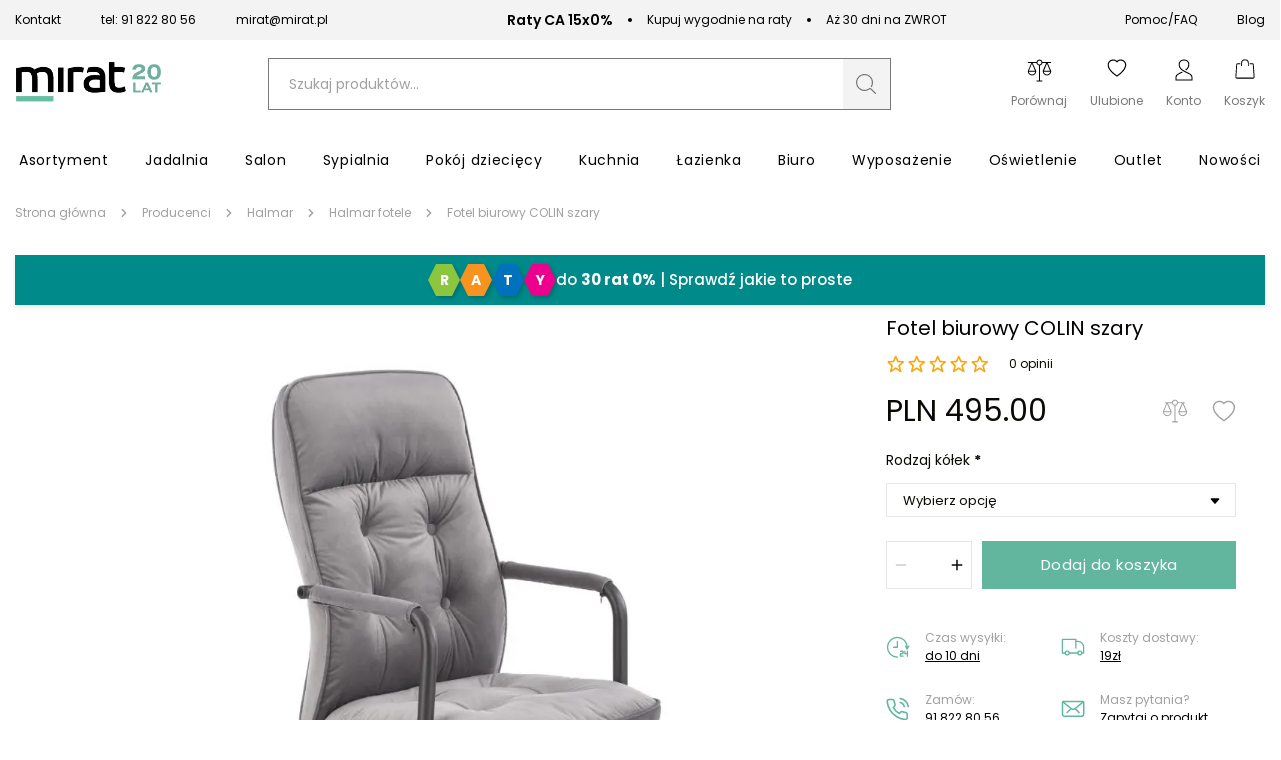

--- FILE ---
content_type: text/css
request_url: https://mirat.eu/static/frontend/scandipwa/pwa/en_US/Magento_Theme/static/css/checkout_style.9d2f4096.chunk.css
body_size: 4395
content:
.CheckoutPayment{border-top:1px solid #e7e7e7;padding:14px 0;min-height:70px;display:flex;align-items:center}.CheckoutPayment:last-of-type{border-bottom:1px solid #e7e7e7}.CheckoutPayment:before{display:none}.CheckoutPayment-Button{display:flex;align-items:center;font-size:16px}.CheckoutPayment img{width:38px;height:38px;margin-right:15px}.CheckoutPayments-Methods{list-style:none}.CheckoutBilling-CeneoOpineoDescriptionTrigger{color:#4b8071;cursor:pointer;font-size:14px;font-weight:500;text-transform:capitalize}.CheckoutBilling-CeneoOpineoDescription{font-size:14px;margin-top:10px;display:none}.CheckoutBilling-CeneoOpineoDescription_isVisible{display:block}.CheckoutAddressForm .FieldForm-Fields{display:flex;justify-content:space-between;align-items:center;flex-wrap:wrap}.CheckoutAddressForm .FieldForm-Fields>.Field-Wrapper,.CheckoutAddressForm .FieldForm-Fields>.FieldGroup-Wrapper_street{width:48%}@media (max-width:767px){.CheckoutAddressForm .FieldForm-Fields>.Field-Wrapper,.CheckoutAddressForm .FieldForm-Fields>.FieldGroup-Wrapper_street{width:100%}}.CheckoutAddressForm .FieldGroup-Wrapper_address .FieldGroup{display:flex;justify-content:space-between;align-items:center;flex-wrap:wrap}.CheckoutAddressForm .FieldGroup-Wrapper_address .FieldGroup>*{width:48%}@media (max-width:767px){.CheckoutAddressForm .FieldGroup-Wrapper_address .FieldGroup>*{width:100%}}:root{--checkout-address-table-border:var(--secondary-base-color);--checkout-address-table-check-mark-hover-color:var(--secondary-dark-color);--checkout-address-selected-color:#63b69e;--checkout-address-table-check-mark-selected-color:var(--secondary-base-color)}.CheckoutAddressTable{width:100%;height:100%}.CheckoutAddressTable-Button{--check-mark-opacity:0;border:1px solid var(--checkout-address-table-border);transition-property:border-color,background,border-color;transition-duration:.15s;transition-timing-function:ease-in;width:100%;height:100%;margin:0}.CheckoutAddressTable-Button .KeyValueTable{border:none;margin-bottom:0;height:100%}.CheckoutAddressTable-Button .KeyValueTable-Wrapper{height:100%}.CheckoutAddressTable-Button .KeyValueTable-Heading{transition-property:background;transition-duration:.15s;transition-timing-function:ease-in;display:flex;justify-content:flex-start;align-items:center}.CheckoutAddressTable-Button .KeyValueTable-Heading .RadioButtonIcon{min-width:15px;display:inline-block}.CheckoutAddressTable-Button .KeyValueTable tbody{display:grid;grid-template-rows:repeat(4,1fr);grid-column-gap:0;grid-row-gap:0;height:100%}.CheckoutAddressTable-Button .KeyValueTable tbody tr{display:flex;align-items:center}.CheckoutAddressTable-Button .KeyValueTable tbody tr td,.CheckoutAddressTable-Button .KeyValueTable tbody tr th{display:inline-block;width:50%}.CheckoutAddressTable-Button .KeyValueTable .Field-Wrapper_type_radio{display:inline-block}@media (max-width:767px){[dir=ltr] .CheckoutAddressTable-Button{margin-left:0;margin-right:14px}[dir=rtl] .CheckoutAddressTable-Button{margin-right:0;margin-left:14px}.CheckoutAddressTable-Button{margin-top:14px;margin-bottom:0}}.CheckoutAddressTable-Button:not(.CheckoutAddressTable-Button_isSelected):hover{--check-mark-opacity:1;--checkout-address-table-border:#d1d1d1;--check-mark-color:var(--checkout-address-table-check-mark-hover-color)}.CheckoutAddressTable-Button_isSelected{--check-mark-opacity:1;--checkout-address-table-border:var(--checkout-address-selected-color);--check-mark-color:var(--checkout-address-table-check-mark-selected-color)}.CheckoutAddressTable-Button_isSelected .KeyValueTable-Heading{background:#daeee8}.CheckoutAddressTable-SelectedLabel{color:#63b69e;color:var(--checkout-address-selected-color);text-transform:uppercase}.CheckoutAddressTable-SelectedLabel:before{content:" - ";color:#0a0903}.CheckoutGuestForm form>span{letter-spacing:.5px}.CheckoutAddressBook-Wrapper{display:grid;grid-template-columns:repeat(2,1fr);grid-column-gap:20px;grid-row-gap:20px;align-items:start;margin-bottom:40px}@media (max-width:767px){.CheckoutAddressBook-Wrapper{grid-template-columns:1fr}}@media (max-width:767px){.CheckoutAddressBook-CustomAddressWrapper button{width:100%}}.CheckoutTermsAndConditionsPopup-Address{margin:12px 0}@media (max-width:767px){.CheckoutTermsAndConditionsPopup-Address{margin:14px 0}}.CheckoutTermsAndConditionsPopup .Popup-Content{max-width:calc(var(--checkout-max-width)*0.8)}.CheckoutBilling-Comment{margin:40px 0 0}.CheckoutBilling-Comment textarea{border:1px solid #e7e7e7;width:100%;padding:30px;border-radius:0}.CheckoutBilling-Heading{font-size:30px;font-weight:500;margin:0 0 30px}.CheckoutBilling-TACItem{margin-bottom:20px}.CheckoutBilling-TACItem .Field{margin-bottom:0}.CheckoutBilling-TACItem .Field-ErrorMessage{margin-left:30px;margin-top:10px}.CheckoutBilling-TACItemOption{display:flex}.CheckoutBilling-TermsAndConditions{margin-top:50px}.CheckoutBilling-TermsAndConditions a{color:#559a86;text-decoration:underline}.CheckoutBilling-TermsAndConditions a:hover{color:#4b8071}.CheckoutBilling-CeneoOpineo>*,.CheckoutBilling-Newsletter>*,.CheckoutBilling-TACLabel>*{display:inline;color:#797979;font-size:16px}.CheckoutBilling-CeneoOpineo_required:before,.CheckoutBilling-Newsletter_required:before,.CheckoutBilling-TACLabel_required:before{content:"*";color:#dd2d2d;font-size:16px;margin-right:4px}.CheckoutBilling-CeneoOpineo,.CheckoutBilling-Newsletter{display:flex}.CheckoutBilling-CeneoOpineo label,.CheckoutBilling-Newsletter label{margin-top:5px}.CheckoutBilling-CeneoOpineo{margin-bottom:10px}.CheckoutSuccessDetails-Info{display:grid;grid-template-columns:1fr;grid-gap:20px;margin:6rem 0 4rem}.CheckoutSuccessDetails-InfoBox{padding:32px;border:1px solid #e7e7e7}.CheckoutSuccessDetails-InfoBox span{margin-right:2px;font-size:1.4rem}.CheckoutSuccessDetails-InfoBoxTitle{font-weight:500;font-size:2rem;margin-bottom:2rem}.CheckoutSuccessDetails-InfoBoxContent{line-height:28px}@media (min-width:768px){.CheckoutSuccessDetails-Info{grid-template-columns:1fr 1fr}}@media (min-width:1024px){.CheckoutSuccessDetails-Info{grid-template-columns:1fr 1fr}.CheckoutSuccessDetails-Info_isTransfer{grid-template-columns:1fr 1fr 1fr 1fr}}.CheckoutSuccessSummary{display:flex;flex-direction:column;width:100%;margin-left:auto}.CheckoutSuccessSummary-Box{display:flex;justify-content:space-between;border-bottom:1px solid #e7e7e7;align-items:center;padding-right:2rem}.CheckoutSuccessSummary-Box span{color:#a1a1a1}.CheckoutSuccessSummary .BoxTotal p{color:#63b69e;font-weight:600}.CheckoutSuccessSummary-Box>div{display:flex;align-items:baseline;padding:2rem}.CheckoutSuccessSummary-Box p{margin-bottom:0;margin-right:5px}@media (min-width:1024px){.CheckoutSuccessSummary{width:40%}}@media (min-width:1200px){.CheckoutSuccessSummary{width:30%}}@media (max-width:767px){.CheckoutSuccess{-webkit-margin-before:28px;margin-top:28px}}@media (max-width:767px){.CheckoutSuccess-ContinueButton{width:100%}}@media (min-width:768px){.CheckoutSuccess-ContinueButton{-webkit-margin-before:24px;margin-top:24px}}.CheckoutSuccess-ButtonWrapper{z-index:1;background-color:var(--color-white)}@media (max-width:767px){[dir=ltr] .CheckoutSuccess-ButtonWrapper{left:0}[dir=rtl] .CheckoutSuccess-ButtonWrapper{right:0}.CheckoutSuccess-ButtonWrapper{padding:14px;position:fixed;width:100%;bottom:calc(var(--navigation-tabs-height) - 2px);-webkit-border-before:1px solid var(--primary-divider-color);border-top:1px solid var(--primary-divider-color)}}@media (max-width:767px){.CheckoutSuccess .Button{width:100%;text-align:center}}.CheckoutSuccess .CheckoutRegistrationLink{-webkit-margin-before:20px;margin-top:20px}.CheckoutSuccess-OrderNumber{padding:0 .75rem;color:#63b69e}.CheckoutSuccess-ProductsSection{margin-top:8rem}.CheckoutSuccess-Products-Info{display:grid;grid-template-columns:1fr 88px 88px 88px;grid-gap:20px;padding:0 2rem;border-bottom:1px solid #e7e7e7}.CheckoutSuccess-Products-Info p:first-of-type{text-align:left}.CheckoutSuccess-Products-Info p{text-align:center;color:#797979}.CheckoutSuccess-Products-Info p:last-of-type{text-align:right}.CheckoutSuccess>h3{text-transform:none;text-align:center;font-weight:400;font-size:24px;margin-bottom:16px}.CheckoutSuccess>p{text-align:center;color:#797979;line-height:24px;margin-bottom:0;font-size:16px}.CheckoutSuccess-PaymentRedirect{text-align:center;margin-top:48px;margin-bottom:30px}.CheckoutSuccess-PaymentRedirectText{font-size:16px}.CheckoutSuccess-PaymentRedirectButton{text-align:center;margin-top:32px}.CheckoutSuccess-PaymentRedirectButton button{width:277px}.CheckoutSuccess-PaymentCAText h3{display:none}.CheckoutSuccess-PaymentCAText b{font-size:16px;font-weight:400}.CheckoutSuccess-PaymentCAText br{display:none}@media (max-width:767px){.CheckoutSuccess-Products-InfoMobile p{font-weight:500;font-size:2.5rem;border-bottom:1px solid #e7e7e7;padding-bottom:3rem}.CheckoutSuccess-Products-Info{display:none}}@media (min-width:768px){.CheckoutSuccess-Products-InfoMobile{display:none}.CheckoutSuccess>h3{font-size:2.5rem}}@media (min-width:1024px){.CheckoutSuccess-Products-Info{grid-template-columns:1fr 115px 115px 115px}}.CheckoutPaymentSuccess{max-width:1416px;margin-left:auto;margin-right:auto;text-align:center;padding:80px 20px 100px}@media (min-width:1024px){.CheckoutPaymentSuccess{padding-left:15px;padding-right:15px}}.CheckoutPaymentSuccess .TypographyHeader{margin-bottom:64px}@media (max-width:767px){.CheckoutPaymentSuccess{padding-bottom:64px}.CheckoutPaymentSuccess .TypographyHeader{margin-bottom:48px;font-size:24px;line-height:33px}.CheckoutPaymentSuccess a{width:100%}}@media (min-width:768px) and (max-width:1023px){.CheckoutPaymentSuccess .TypographyHeader{margin-bottom:56px;font-size:30px;line-height:42px}}.CheckoutPaymentFailure{max-width:1416px;margin-left:auto;margin-right:auto;text-align:center;padding:80px 20px 100px}@media (min-width:1024px){.CheckoutPaymentFailure{padding-left:15px;padding-right:15px}}.CheckoutPaymentFailure .TypographyHeader{margin-bottom:64px}@media (max-width:767px){.CheckoutPaymentFailure{padding-bottom:64px}.CheckoutPaymentFailure .TypographyHeader{margin-bottom:48px;font-size:24px;line-height:33px}.CheckoutPaymentFailure a{width:100%}}@media (min-width:768px) and (max-width:1023px){.CheckoutPaymentFailure .TypographyHeader{margin-bottom:56px;font-size:30px;line-height:42px}}:root{--checkout-step-title-color:#d1d1d1;--checkout-step-count-background:#d1d1d1;--checkout-step-count-color:#fff;--checkout-step-separator-background:#0a0903;--checkout-step-active-title-color:#0a0903;--checkout-step-active-count-background:#0a0903;--checkout-step-border-bottom:red}.CheckoutSteps{counter-reset:checkoutSteps;display:flex;padding:16px 0;border-bottom:1px solid #e7e7e7}.CheckoutSteps-Step{margin-right:15px}@media (max-width:767px){.CheckoutSteps-Step{margin-right:0}}.CheckoutSteps-Step,.CheckoutSteps-Step>a,.CheckoutSteps-Step button{display:flex;align-items:center;cursor:pointer}.CheckoutSteps-Step>a span,.CheckoutSteps-Step>button span{cursor:pointer}.CheckoutSteps-Step svg{margin-left:10px;margin-right:10px}.CheckoutSteps-Step_active .CheckoutSteps-StepCount{background:#0a0903;background:var(--checkout-step-active-count-background)}.CheckoutSteps-Step_active .CheckoutSteps-StepTitle{color:#0a0903;color:var(--checkout-step-active-title-color)}.CheckoutSteps-StepCount{counter-increment:checkoutSteps;display:flex;align-items:center;justify-content:center;border-radius:50%;width:48px;height:48px;background:#d1d1d1;background:var(--checkout-step-count-background);margin-right:16px}@media (max-width:767px){.CheckoutSteps-StepCount{width:36px;height:36px}}.CheckoutSteps-StepCount:after{content:counter(checkoutSteps);color:#fff;color:var(--checkout-step-count-color);font-weight:500;font-size:20px}@media (max-width:767px){.CheckoutSteps-StepCount:after{font-size:12px}}.CheckoutSteps-StepTitle{font-size:20px;font-weight:500;color:#d1d1d1;color:var(--checkout-step-title-color);margin-right:15px;cursor:default}@media (max-width:767px){.CheckoutSteps-StepTitle{margin-right:0}}.CheckoutGuestForm{margin-bottom:24px}.CheckoutGuestForm form>span{display:block;font-size:14px;color:#a1a1a1}.CheckoutGuestForm form .MyAccountSignIn-Link{text-align:left}.CheckoutGuestForm form .MyAccountSignIn-Button button{width:100%}:root{--checkout-max-width:1100px}.Checkout{-webkit-padding-after:var(--header-nav-height);padding-bottom:var(--header-nav-height)}@media (min-width:768px){.Checkout{-webkit-margin-before:var(--header-total-height);margin-top:var(--header-total-height)}}@media (max-width:767px){.Checkout{-webkit-padding-after:calc(var(--navigation-tabs-height) + 60px);padding-bottom:calc(var(--navigation-tabs-height) + 60px);-webkit-padding-before:20px;padding-top:20px}}@media (min-width:768px){.Checkout:before{content:"";background:var(--breadcrumbs-background);min-height:var(--breadcrumbs-height);display:block}}@media (max-width:767px){[dir=ltr] .Checkout-StickyButtonWrapper{left:0}[dir=rtl] .Checkout-StickyButtonWrapper{right:0}.Checkout-StickyButtonWrapper{-webkit-border-before:1px solid var(--primary-divider-color);border-top:1px solid var(--primary-divider-color);position:fixed;width:100%;z-index:85;bottom:var(--footer-total-height);background-color:var(--color-white);padding:16px}.hideOnScroll .Checkout-StickyButtonWrapper{-webkit-transform:translateY(var(--footer-nav-height));transform:translateY(var(--footer-nav-height))}}@media (max-width:767px){.Checkout-StickyButtonWrapper .Button{width:100%}}.Checkout-Wrapper{margin:auto}@media (max-width:767px){.Checkout-Wrapper{padding:0 16px}}@media (min-width:768px){.Checkout-Wrapper{padding:0 32px;display:grid;grid-template-columns:repeat(2,1fr);grid-gap:7%}}@media (min-width:1280px){.Checkout-Wrapper{grid-template-columns:5fr 3fr}}@media (max-width:767px){.Checkout-ProgressSection{display:none}}.Checkout-Heading{text-transform:none;margin-top:40px;margin-bottom:12px}.Checkout-Header{display:flex;justify-content:space-between;align-items:center;-webkit-padding-before:10px;padding-top:10px;-webkit-padding-after:24px;padding-bottom:24px}.Checkout-StepBarTotal{background-color:var(--secondary-base-color);width:100%;height:4px;border-radius:2px}.Checkout-StepBarActive{position:relative;top:-4px;background-color:var(--primary-base-color);width:50%;height:4px;border-radius:2px;z-index:2}[dir=ltr] .Checkout-StepBarActive_isSecond{left:50%}[dir=rtl] .Checkout-StepBarActive_isSecond{right:50%}.Checkout-Title{font-size:36px;font-weight:700}.Checkout-SelectedStep{font-size:36px}.Checkout-StepsBorder{font-size:26px}.Checkout-TotalSteps{font-size:20px}@media (min-width:768px){.Checkout-Coupon{-webkit-margin-before:30px;margin-top:30px}}.Checkout-OrderTotal{display:flex;justify-content:space-between;font-size:16px;font-weight:700;-webkit-padding-after:14px;padding-bottom:14px}@media (min-width:768px){.Checkout-OrderTotal{display:none}}[dir=ltr] .Checkout-ShippingButton{margin-right:10px}[dir=rtl] .Checkout-ShippingButton{margin-left:10px}.Checkout-ShippingButton{-webkit-margin-end:10px;-webkit-margin-after:10px;margin-bottom:10px}.Checkout-DeliverySelect{-webkit-margin-before:15px;margin-top:15px}@media (max-width:767px){.Checkout-DeliverySelect{-webkit-margin-before:10px;margin-top:10px}}@media (min-width:768px){.Checkout-Promo{-webkit-padding-before:24px;padding-top:24px}}.Checkout .Checkout-ExpandableContentContent{-webkit-margin-before:0;margin-top:0;padding:0 16px}@media (max-width:767px){.Checkout .CheckoutOrderSummary-ButtonWrapper{display:none}}.Checkout-Heading{font-size:30px;line-height:42px;font-weight:500;-webkit-margin-after:32px;margin-bottom:32px}.Checkout-Discount{margin-top:24px}.Checkout-Wrapper_isDetailsStep{grid-template-columns:repeat(1,1fr)}.Checkout-Wrapper_isDetailsStep .Checkout-Header{justify-content:center;flex-wrap:wrap;margin-bottom:48px;padding-bottom:0}.Checkout-Wrapper_isDetailsStep .Checkout-Title{font-weight:600;text-align:center;font-size:30px}.Checkout-Wrapper_isDetailsStep .Checkout-IconWrapper{text-align:center;margin-bottom:2rem;width:100%}@media (max-width:767px){.Checkout-Wrapper_isDetailsStep .Checkout-Title{font-size:2.5rem}}@media (max-width:1023px){.Checkout-Wrapper{display:block}}:root{--footer-totals-height:0;--loader-scale:1}@media (min-width:768px){.CheckoutOrderSummary{border:1px solid var(--secondary-base-color);border-radius:2px;padding:24px 16px 0;-webkit-margin-after:15px;margin-bottom:15px}}.CheckoutOrderSummary-Header{font-size:24px;font-weight:700}@media (max-width:767px){.CheckoutOrderSummary-Header{display:none}}.CheckoutOrderSummary-Header h2{margin-top:0;margin-bottom:0}.CheckoutOrderSummary-ItemsInCart{font-size:14px;text-transform:none;top:2px;font-weight:400;margin-top:20px;margin-bottom:16px}[dir=ltr] .CheckoutOrderSummary-SummaryItem{padding-left:0}[dir=rtl] .CheckoutOrderSummary-SummaryItem{padding-right:0}.CheckoutOrderSummary-SummaryItem{justify-content:space-between;display:flex;padding:12px 0;-webkit-margin-after:0;margin-bottom:0;-webkit-padding-start:0}@media (max-width:767px){.CheckoutOrderSummary-SummaryItem{padding:14px 0}}.CheckoutOrderSummary-SummaryItem:last-child{-webkit-margin-after:0;margin-bottom:0}.CheckoutOrderSummary-SummaryItem:before{content:none}.CheckoutOrderSummary-SummaryItem_withAppendedContent{flex-wrap:wrap}[dir=ltr] .CheckoutOrderSummary-SummaryItem_isTotal{padding-left:0}[dir=rtl] .CheckoutOrderSummary-SummaryItem_isTotal{padding-right:0}.CheckoutOrderSummary-SummaryItem_isTotal{font-size:16px;line-height:24px;-webkit-padding-start:0}@media (min-width:768px){.CheckoutOrderSummary-SummaryItem_isTotal{-webkit-border-before:1px solid var(--primary-divider-color);border-top:1px solid var(--primary-divider-color)}}.CheckoutOrderSummary-SummaryItem_isTotal p{font-size:16px;font-weight:700;line-height:24px}.CheckoutOrderSummary-SummaryItem_isTotal div{line-height:24px}@media (max-width:767px){.CheckoutOrderSummary-OrderItems{background-color:var(--secondary-base-color)}}[dir=ltr] .CheckoutOrderSummary-OrderItems h3{text-align:left}[dir=rtl] .CheckoutOrderSummary-OrderItems h3{text-align:right}.CheckoutOrderSummary-CartItemList{list-style:none;margin:0;padding:0}.CheckoutOrderSummary-CartItemDescription{-webkit-margin-before:5px;margin-top:5px}.CheckoutOrderSummary-CartItemDescription p{font-size:13px;line-height:1.5}@media (max-width:767px){.CheckoutOrderSummary-CartItemDescription p{font-size:15px}}.CheckoutOrderSummary-CartItem{display:grid;grid-template-columns:96px auto auto;grid-column-gap:6px;margin:0 0 6px;padding:0}@media (max-width:767px){.CheckoutOrderSummary-CartItem{grid-template-columns:112px auto auto;grid-column-gap:7px;margin:0 0 7px}}.CheckoutOrderSummary-CartItem:before{content:none}.CheckoutOrderSummary-CartItem>*{display:flex;flex-direction:column;justify-content:center}.CheckoutOrderSummary-Thumbnail{width:96px;height:96px}@media (max-width:767px){.CheckoutOrderSummary-Thumbnail{width:112px;height:112px}}[dir=ltr] .CheckoutOrderSummary-Title p{text-align:left}[dir=rtl] .CheckoutOrderSummary-Title p{text-align:right}.CheckoutOrderSummary-Title p{margin:0;padding:0}.CheckoutOrderSummary-Details{justify-self:end}.CheckoutOrderSummary-ExpandableContent{-webkit-border-before:none;border-top:none}.CheckoutOrderSummary-ExpandableContentButton{padding-left:0;padding-right:0}.CheckoutOrderSummary-ExpandableContentHeading{font-size:18px}[dir=ltr] .CheckoutOrderSummary .ExpandableContent-ToggleButton{left:3px}[dir=rtl] .CheckoutOrderSummary .ExpandableContent-ToggleButton{right:3px}.CheckoutOrderSummary .ExpandableContent-ToggleButton{height:20px;width:20px}@media (max-width:767px){.CheckoutOrderSummary-Coupon{padding:10px 14px;-webkit-border-after:1px solid var(--input-border-color);border-bottom:1px solid var(--input-border-color);margin:0 -14px;width:auto}}.CheckoutOrderSummary-CmsBlock{padding:10px 0}.CheckoutOrderSummary .ProductPrice{-webkit-margin-before:0;margin-top:0;font-weight:700;line-height:1;font-size:18px}.CheckoutOrderSummary .ProductPrice-SubPrice{display:block;font-size:12px}.CheckoutOrderSummary .CartItem-Wrapper{padding:12px 0}@media (max-width:767px){.CheckoutOrderSummary .CartItem-Wrapper{padding:14px 0}}.CheckoutOrderSummary-Text{flex-direction:column;word-break:break-word;-webkit-margin-after:0;margin-bottom:0}.CheckoutOrderSummary-Text span{display:block;font-size:12px;font-weight:400}[dir=ltr] .CheckoutOrderSummary-Price{text-align:right}[dir=rtl] .CheckoutOrderSummary-Price{text-align:left}.CheckoutOrderSummary-Price{flex:1 1;display:flex;flex-direction:column;justify-content:flex-end;white-space:nowrap}.CheckoutOrderSummary-Price span{line-height:16px}.CheckoutOrderSummary-AppendedContent{flex-basis:100%;font-size:12px}@media (max-width:767px){[dir=ltr] .CheckoutOrderSummary-ButtonWrapper{left:0}[dir=rtl] .CheckoutOrderSummary-ButtonWrapper{right:0}.CheckoutOrderSummary-ButtonWrapper{--footer-totals-height:123px;height:0;height:var(--footer-totals-height);position:fixed;width:100%;padding-left:16px;padding-right:16px;-webkit-padding-after:16px;padding-bottom:16px;bottom:var(--footer-total-height);background-color:var(--color-white);-webkit-border-before:1px solid var(--primary-divider-color);border-top:1px solid var(--primary-divider-color);z-index:80}.hideOnScroll .CheckoutOrderSummary-ButtonWrapper{-webkit-transform:translateY(var(--footer-nav-height));transform:translateY(var(--footer-nav-height))}}.CheckoutOrderSummary-ButtonWrapper_isEmpty{display:none}@media screen{.CheckoutOrderSummary .Loader-Scale{top:calc(35% - 3px);top:calc(35% - 3px*var(--loader-scale))}}.CheckoutOrderSummary{border:1px solid #e7e7e7;padding:24px;border-radius:0;margin-top:30px}.CheckoutOrderSummary-Header{display:block}.CheckoutOrderSummary-Header .TypographyHeader{font-weight:500;margin-bottom:10px}.CheckoutOrderSummary-ItemsInCart{margin-top:4px;margin-bottom:30px}.CheckoutOrderSummary .CartItem:first-of-type{border-top:1px solid var(--primary-divider-color)}.CheckoutOrderSummary .CartItem-Price{font-weight:500;font-size:14px}.CheckoutOrderSummary .CartItem-Option{color:#0a0903}.CheckoutOrderSummary .CartItem-Quantity{color:#a1a1a1}.CheckoutOrderSummary-BackToCart{width:100%;text-align:center;font-size:16px;line-height:24px;padding:20px}.CheckoutOrderSummary-BackToCart a{color:#63b69e}.CheckoutOrderSummary-BackToCart svg path{fill:#63b69e}.CheckoutOrderSummary-OrderTotals strong{font-weight:400}.CheckoutOrderSummary-TaxSubtitle{color:#a1a1a1;display:flex;justify-content:flex-end;padding:0}.CheckoutOrderSummary-TaxSubtitle:before{display:none}.CheckoutOrderSummary-SummaryItem_isTotal{padding:30px 0 0;justify-content:flex-end;align-items:baseline}.CheckoutOrderSummary-SummaryItem_isTotal p,.CheckoutOrderSummary-SummaryItem_isTotal strong{font-size:24px;font-weight:400;line-height:32px}.CheckoutOrderSummary-SummaryItem_isTotal p{margin-right:10px}.CheckoutOrderSummary-SummaryItem_isTotal p:after{content:":"}.CheckoutOrderSummary-SummaryItem_isTotal span{font-size:14px;font-weight:400;line-height:21px;text-align:right;margin-top:4px}.CheckoutOrderSummary-SummaryItem_isTotal .CheckoutOrderSummary-Text{font-weight:400;font-size:24px}.CheckoutOrderSummary-Text{font-size:16px;font-weight:400;line-height:24px}.CheckoutOrderSummary-ButtonWrapper{margin-top:48px}.CheckoutOrderSummary-CouponCode{font-weight:400;font-size:14px;line-height:21px;letter-spacing:.05em;color:#a1a1a1;margin-top:4px;text-transform:uppercase;text-align:left}.Checkout .CheckoutOrderSummary-SummaryItem{border-bottom:1px solid var(--secondary-base-color);padding:23px 0}.Checkout .CheckoutOrderSummary-SummaryItem_isTotal{border:none;padding-top:32px;padding-bottom:4px}@media (max-width:767px){.CheckoutOrderSummary{margin-top:56px}.CheckoutOrderSummary-Header{display:block}.CheckoutOrderSummary-ButtonWrapper{position:relative;border:0;padding:0;height:auto}}.CheckoutDeliveryOption{padding:20px 0;border-top:1px solid #e7e7e7}.CheckoutDeliveryOption:last-of-type{border-bottom:1px solid #e7e7e7}.CheckoutDeliveryOption:before{display:none}.CheckoutDeliveryOption-Button{display:flex;width:100%;align-items:center}.CheckoutDeliveryOption-Row{display:flex;align-items:center;flex-grow:1;justify-content:space-between;font-size:20px;font-weight:400;line-height:28px}.CheckoutDeliveryOption-Row svg{margin-right:15px}.CheckoutDeliveryOption-Message{color:var(--primary-error-color)}.CheckoutDeliveryOption-IconWithName{display:flex;align-items:center}.CheckoutDeliveryOption-Icon{width:24px;margin-left:24px;margin-right:24px}.CheckoutDeliveryOptions{width:100%;padding-top:14px}:root{--star-size:18px;--plus-minus-icon-size:24px;--wishlist-heart-size:23px}.Checkout-ButtonWrapper{display:flex;justify-content:space-between;margin-top:70px}.Checkout-ButtonWrapper a{align-items:center;cursor:pointer;font-size:15px;color:#797979;justify-content:center;height:var(--button-height);line-height:calc(var(--button-height) - var(--button-padding)*2);padding-left:var(--button-padding);padding-right:var(--button-padding);-webkit-text-decoration:var(--button-text-decoration);text-decoration:var(--button-text-decoration);transition-duration:.25s;transition-timing-function:ease-out;transition-property:background-color,color,border;will-change:background-color,color,border;text-align:center;letter-spacing:.5px;display:inline-flex;vertical-align:top;white-space:nowrap;width:277px;border:1px solid #e7e7e7}.Checkout-ButtonWrapper a:focus,.Checkout-ButtonWrapper a:hover{-webkit-text-decoration:var(--button-hover-text-decoration);text-decoration:var(--button-hover-text-decoration)}@media (min-width:768px){.Checkout-ButtonWrapper a:focus,.Checkout-ButtonWrapper a:hover{background-color:#e7e7e7}}.Checkout-ButtonWrapper a svg{-webkit-transform:rotate(180deg);transform:rotate(180deg)}.Checkout-ButtonWrapper a svg path{fill:#797979}.Checkout-ButtonWrapper button{width:277px}@media (max-width:767px){.Checkout-ButtonWrapper{flex-direction:column}.Checkout-ButtonWrapper a,.Checkout-ButtonWrapper button{width:100%}.Checkout-ButtonWrapper a{order:1;margin-top:24px}}
/*# sourceMappingURL=checkout_style.9d2f4096.chunk.css.map */